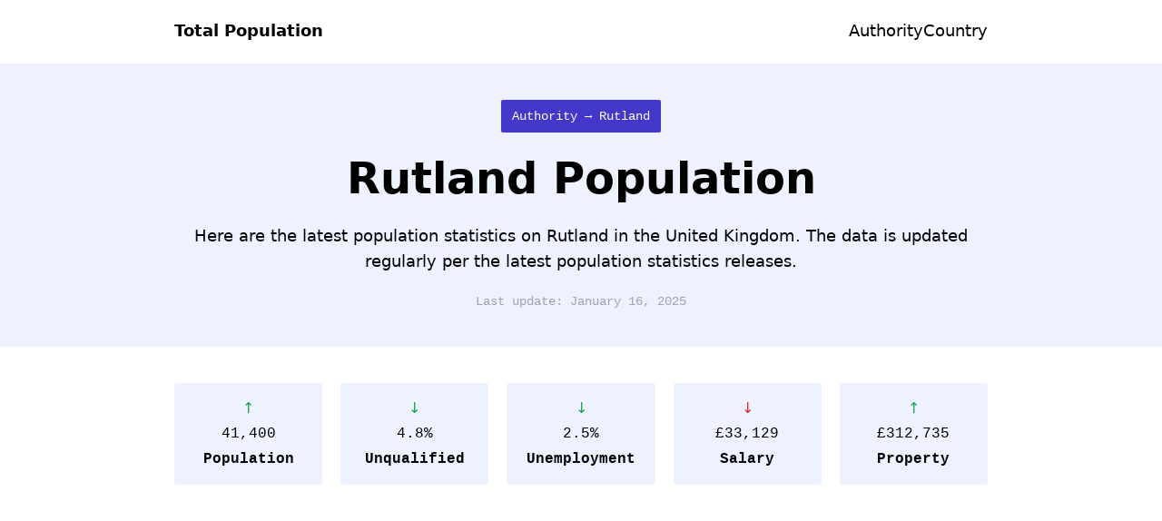

--- FILE ---
content_type: text/html;charset=UTF-8
request_url: https://totalpopulation.co.uk/authority/rutland
body_size: 2350
content:
<!DOCTYPE html><html lang="en"><head>
    <meta charset="UTF-8">
    <meta name="viewport" content="width=device-width, initial-scale=1.0">

    <!-- Meta Description -->
    <title>Rutland Population (2025) - Total Population</title>
    <meta name="description" content="Here are the latest population statistics on Rutland in the United Kingdom. The data is updated regularly per the latest population statistics releases.">

    <!-- Open Graph -->
    <meta property="og:title" content="Rutland Population (2025) - Total Population">
    <meta property="og:description" content="Here are the latest population statistics on Rutland in the United Kingdom. The data is updated regularly per the latest population statistics releases.">
    <meta property="og:type" content="website">
    <meta property="og:url" content="https://totalpopulation.co.uk/authority/rutland">

    <!-- Sharing -->
    <meta name="twitter:card" content="summary_large_image">
    <meta property="twitter:title" content="Rutland Population (2025) - Total Population">
    <meta property="twitter:description" content="Here are the latest population statistics on Rutland in the United Kingdom. The data is updated regularly per the latest population statistics releases.">

    <!-- Other -->
    <link rel="canonical" href="https://totalpopulation.co.uk/authority/rutland">
    <link rel="icon" type="image/x-icon" href="/images/favicon.png">

    <link rel="stylesheet" href="/style.css">
    
    <meta name="google-adsense-account" content="ca-pub-2130342453077798">
    
    
    
</head>

<body class="flex flex-col min-h-screen">

    <!-- Header -->
    <header class="bg-indigo-50">
        <div class="bg-white">
            <nav class="mx-auto py-5 max-w-4xl px-4 lg:px-0">
                <ul class="flex justify-between">
                    <li class="font-bold">
                        <a href="https://totalpopulation.co.uk" class="text-lg">Total Population</a>
                    </li>
                    <li class="flex lg:gap-10 gap-6">
                        <a href="https://totalpopulation.co.uk/authority" class="text-lg border-b-2 border-transparent hover:border-indigo-700 active:border-indigo-700">Authority</a>
                        <a href="https://totalpopulation.co.uk/country" class="text-lg border-b-2 border-transparent hover:border-indigo-700 active:border-indigo-700">Country</a>
                    </li>
                </ul>
            </nav>
        </div>
        <div class="mx-auto py-10 max-w-4xl flex flex-col items-center justify-center text-center px-4 lg:px-0">
            <p class="text-sm font-medium font-mono bg-indigo-700 text-white px-3 py-2 rounded-sm"><a href="https://totalpopulation.co.uk/authority" class="hover:text-gray-400">Authority</a> → Rutland</p>
            <h1 class="m-5 text-5xl font-bold font-sans leading-tight">Rutland Population</h1>
            <p class="text-lg font-normal font-sans">Here are the latest population statistics on Rutland in the United Kingdom. The data is updated regularly per the latest population statistics releases.</p>
            <p class="text-sm text-gray-400 font-mono mt-5">Last update: January 16, 2025</p>
        </div>
    </header>

    <!-- Main -->
    <main class="my-10 px-4 lg:px-0 flex-grow">

        <!-- Grid -->
        <div class="grid grid-cols-1 md:grid-cols-5 gap-5 mx-auto w-full max-w-4xl items-center justify-center text-center">
            <div class="bg-indigo-50 rounded-sm py-4">
                <p class="text-green-600">↑</p>
                <p class="font-mono m-1">41,400</p>
                <p class="font-mono font-bold">Population</p>
            </div>
            <div class="bg-indigo-50 rounded-sm py-4">
                <p class="text-green-600">↓</p>
                <p class="font-mono m-1">4.8%</p>
                <p class="font-mono font-bold">Unqualified</p>
            </div>
            <div class="bg-indigo-50 rounded-sm py-4">
                <p class="text-green-600">↓</p>
                <p class="font-mono m-1">2.5%</p>
                <p class="font-mono font-bold">Unemployment</p>
            </div>
            <div class="bg-indigo-50 rounded-sm py-4">
                <p class="text-red-600">↓</p>
                <p class="font-mono m-1">£33,129</p>
                <p class="font-mono font-bold">Salary</p>
            </div>
            <div class="bg-indigo-50 rounded-sm py-4">
                <p class="text-green-600">↑</p>
                <p class="font-mono m-1">£312,735</p>
                <p class="font-mono font-bold">Property</p>
            </div>
        </div>

        <!-- Map -->
        <div class="mx-auto w-full max-w-4xl mt-10">
            <iframe src="https://www.google.com/maps/embed?pb=!1m18!1m12!1m3!1d168862.79351011186!2d-0.7651514334475533!3d52.642419790751454!2m3!1f0!2f0!3f0!3m2!1i1024!2i768!4f13.1!3m3!1m2!1s0x48777880b8438a97%3A0xfd337cf921bbf1cb!2sRutland%2C%20UK!5e1!3m2!1sen!2sfr!4v1673339468412!5m2!1sen!2sfr" style="border:0; width: 100%; height: 500px;" allowfullscreen="" loading="lazy" referrerpolicy="no-referrer-when-downgrade"></iframe>
        </div>

        <!-- Content -->
        <div class="mx-auto w-full max-w-4xl mt-7">
            <p class="text-lg leading-loose"><b class="font-medium">Quick answer</b>: Rutland is a local authority in <a class="text-indigo-700 border-b-2 border-indigo-700 hover:border-gray-400 hover:text-gray-400" href="https://totalpopulation.co.uk/country/england">England</a>. The population of Rutland is 41,400. The population per square mile of Rutland is 282. The average salary in Rutland is £33,129 per year. The average property price in Rutland is £312,735.</p>
            <br>
            <p class="text-lg leading-loose"><b class="font-medium">Books about Rutland</b>: Numerous fiction and non-fiction books have been produced about the rich history of Rutland. Here is a link to some of the <a class="text-indigo-700 border-b-2 border-indigo-700 hover:border-gray-400 hover:text-gray-400" target="_blank" href="https://www.amazon.com/s?k=non-fiction+books+about+Rutland+england&amp;i=stripbooks&amp;tag=totalpopulation-20">books about Rutland</a>.</p>
            <br>
            <h2 class="text-3xl font-sans font-bold">Rutland Demographics</h2>
            <br>
            <p class="text-lg leading-loose">The population of Rutland is 41,400. <b class="font-medium">The population per square mile of Rutland is 282</b>. The population has increased by 900 in the past year. The population has increased by 8,400 since 1981.</p>
            <br>
            <p class="text-lg leading-loose">There are more males in Rutland. They account for 51.4% of the population.</p>
            <br>
            <h3 class="text-xl font-sans font-bold">Rutland Employment</h3>
            <br>
            <p class="text-lg leading-loose">78.3% of the people in Rutland are in employment. There are more males in employment. The definition of employment is being employed or self-employed and aged 16 to 64.</p>
            <br>
            <p class="text-lg leading-loose"><b class="font-medium">The unemployment rate in Rutland is 2.5%</b>. The definition of unemployment is being economically active but unemployed. The average unemployment rate nationally is 3.8%.</p>
            <br>
            <h3 class="text-xl font-sans font-bold">Rutland Student Population</h3>
            <br>
            <p class="text-lg leading-loose">The student population of Rutland is 1,800. <b class="font-medium">Students account for 35.5% of the economically inactive population aged 16 to 64</b>.</p>
            <br>
            <p class="text-lg leading-loose">96.7% of the people in Rutland have an NVQ1 qualification. 85.5% have an NVQ2 qualification. 64.5% have an NVQ3 qualification. 43.5% have an NVQ4 qualification.</p>
            <br>
            <p class="text-lg leading-loose">4.8% of the people in Rutland have no qualifications. The national average for people with no qualifications is 6.6%.</p>
            <br>
            <h2 class="text-3xl font-sans font-bold">Rutland Economy</h2>
            <br>
            <p class="text-lg leading-loose"><b class="font-medium">There are 1,975 businesses in Rutland</b>. 89.7% are micro businesses. 8.0% are small businesses. 2.0% are medium businesses. 0.3% are large businesses.</p>
            <br>
            <p class="text-lg leading-loose">The biggest industry employers in Rutland are education businesses.</p>
            <br>
            <h3 class="text-xl font-sans font-bold">Rutland Salary</h3>
            <br>
            <p class="text-lg leading-loose">The average salary in Rutland is £33,129 per year. <b class="font-medium">Males earn 49.1% more</b>.</p>
            <br>
            <p class="text-lg leading-loose">Salaries in Rutland are 0.76% less than the national average of £33,384.</p>
            <br>
            <h3 class="text-xl font-sans font-bold">Rutland Property</h3>
            <br>
            <p class="text-lg leading-loose"><b class="font-medium">The average property price in Rutland is £312,735</b>. The national average property price is £294,910.</p>
            <br>
            <p class="text-lg leading-loose">Average property prices by type in Rutland: £510,287 for detached houses. £311,513 for semi-detached houses. £269,351 for terrace houses. £159,790 for flats.</p>
        </div>
    </main>

    <!-- Footer -->
    <footer class="bg-indigo-950">
        <nav class="mx-auto py-5 max-w-4xl px-4 lg:px-0">
            <ul class="flex justify-between text-white">
                <li><a href="https://totalpopulation.co.uk" class="text-lg">© 2025 Total Population</a></li>
                <li><a href="https://totalpopulation.co.uk/steroids-for-sale-in-uk" class="text-lg hover:text-gray-400">Steroids UK</a></li>
                <li><a href="mailto:ravinder@deolx.com?subject=Total%20Population" class="text-lg hover:text-gray-400">Contact</a></li>
            </ul>
        </nav>
    </footer>



<iframe id="grow-login-iframe" src="https://app.grow.me/iframe-login?siteId=U2l0ZToxZGEyMzcxZi02YWFlLTRiNzctOTY3Ny01ZjExN2Y2MTBhYTY%3D&amp;isHeadless=false&amp;callback=https%3A%2F%2Ftotalpopulation.co.uk%2Fauthority%2Frutland&amp;isGdprCountry=false" style="display: none;"></iframe></body></html>